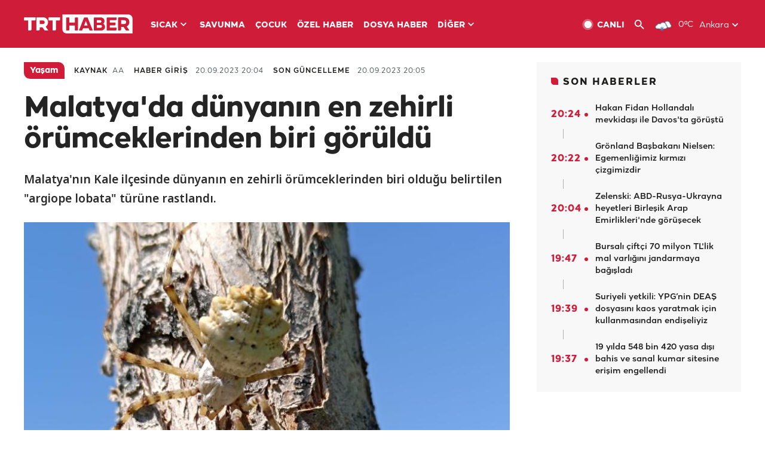

--- FILE ---
content_type: text/html; charset=UTF-8
request_url: https://www.trthaber.com/haber/yasam/malatyada-dunyanin-en-zehirli-orumceklerinden-biri-goruldu-797117.html
body_size: 14699
content:
<!DOCTYPE html>
<html lang="tr" prefix="og: http://ogp.me/ns#" class="" >
<head>
<meta http-equiv="Content-Type" content="text/html; charset=utf-8" />
<meta property="fb:pages" content="127630700588623" />
<title>Malatya'da dünyanın en zehirli örümceklerinden biri görüldü - Son Dakika Haberleri</title>
<meta name="description" content="Malatya&#039;nın Kale ilçesinde dünyanın en zehirli örümceklerinden biri olduğu belirtilen &quot;argiope lobata&quot; türüne rastlandı." />
<link href="https://trthaberstatic.cdn.wp.trt.com.tr/static/favicon.ico" rel="shortcut icon" type="image/x-icon" />
<link rel="apple-touch-icon" sizes="57x57" href="https://trthaberstatic.cdn.wp.trt.com.tr/static/images/trt-haber-kare-logo-57x57.png">
<link rel="apple-touch-icon" sizes="60x60" href="https://trthaberstatic.cdn.wp.trt.com.tr/static/images/trt-haber-kare-logo-60x60.png">
<link rel="apple-touch-icon" sizes="72x72" href="https://trthaberstatic.cdn.wp.trt.com.tr/static/images/trt-haber-kare-logo-72x72.png">
<link rel="apple-touch-icon" sizes="76x76" href="https://trthaberstatic.cdn.wp.trt.com.tr/static/images/trt-haber-kare-logo-76x76.png">
<link rel="apple-touch-icon" sizes="114x114" href="https://trthaberstatic.cdn.wp.trt.com.tr/static/images/trt-haber-kare-logo-114x114.png">
<link rel="apple-touch-icon" sizes="120x120" href="https://trthaberstatic.cdn.wp.trt.com.tr/static/images/trt-haber-kare-logo-120x120.png">
<link rel="apple-touch-icon" sizes="144x144" href="https://trthaberstatic.cdn.wp.trt.com.tr/static/images/trt-haber-kare-logo-144x144.png">
<link rel="apple-touch-icon" sizes="152x152" href="https://trthaberstatic.cdn.wp.trt.com.tr/static/images/trt-haber-kare-logo-152x152.png">
<link rel="apple-touch-icon" sizes="180x180" href="https://trthaberstatic.cdn.wp.trt.com.tr/static/images/trt-haber-kare-logo-180x180.png">
<link rel="icon" type="image/png" href="https://trthaberstatic.cdn.wp.trt.com.tr/static/images/trt-haber-kare-logo-144x144.png" sizes="144x144">
<link rel="icon" type="image/png" href="https://trthaberstatic.cdn.wp.trt.com.tr/static/images/trt-haber-kare-logo-192x192.png" sizes="192x192">
<meta name="msapplication-square70x70logo" content="https://trthaberstatic.cdn.wp.trt.com.tr/static/images/trt-haber-kare-logo-70x70.png">
<meta name="msapplication-square150x150logo" content="https://trthaberstatic.cdn.wp.trt.com.tr/static/images/trt-haber-kare-logo-150x150.png">
<meta name="msapplication-wide310x150logo" content="https://trthaberstatic.cdn.wp.trt.com.tr/static/images/trt-haber-logo-310x150.png">
<meta name="msapplication-square310x310logo" content="https://trthaberstatic.cdn.wp.trt.com.tr/static/images/trt-haber-kare-logo-310x310.png">
<meta property="og:title" content="Malatya'da dünyanın en zehirli örümceklerinden biri görüldü" />
<meta property="og:description" content="Malatya&#039;nın Kale ilçesinde dünyanın en zehirli örümceklerinden biri olduğu belirtilen &quot;argiope lobata&quot; türüne rastlandı." />
<link rel="image_src" type="image/jpeg" href="https://trthaberstatic.cdn.wp.trt.com.tr/resimler/2110000/orumcek-argiope-lobata-aa-2111649.jpg" />
<link rel="thumbnail" type="image/jpeg" href="https://trthaberstatic.cdn.wp.trt.com.tr/resimler/2110000/orumcek-argiope-lobata-aa-2111649.jpg" />
<meta property="og:image" content="https://trthaberstatic.cdn.wp.trt.com.tr/resimler/2110000/orumcek-argiope-lobata-aa-2111649.jpg" />
<meta name="viewport" content="width=device-width, initial-scale=1.0, shrink-to-fit=no">
<base href="https://www.trthaber.com/" />
<link rel="canonical" href="https://www.trthaber.com/haber/yasam/malatyada-dunyanin-en-zehirli-orumceklerinden-biri-goruldu-797117.html"/>
<meta name="google-play-app" content="app-id=com.TRT.TrtHaber">
<meta name="application-name" content="TRT Haber">
<meta name="apple-itunes-app" content="app-id=509983402,app-argument=https://apps.apple.com/tr/app/trt-haber/id509983402">
<meta name="apple-mobile-web-app-title" content="TRT Haber">
<meta name="robots" content="max-image-preview:large">
<meta name="p:domain_verify" content="d84e2d14ad1b4fe58877beb901e5cdcc"/>
<meta name="p:domain_verify" content="a071267efb21000e62681b430866dd61"/>
<meta http-equiv="Accept-CH" content="DPR, Viewport-Width">
<meta name="twitter:card" content="summary_large_image">
<meta name="twitter:site" content="@trthaber">
<meta name="twitter:url" content="https://www.trthaber.com/haber/yasam/malatyada-dunyanin-en-zehirli-orumceklerinden-biri-goruldu-797117.html">
<meta name="twitter:title" content="Malatya&#039;da dünyanın en zehirli örümceklerinden biri görüldü">
<meta name="twitter:description" content="Malatya&#039;nın Kale ilçesinde dünyanın en zehirli örümceklerinden biri olduğu belirtilen &quot;argiope lobata&quot; türüne rastlandı.">
<meta name="twitter:image" content="https://trthaberstatic.cdn.wp.trt.com.tr/resimler/2110000/orumcek-argiope-lobata-aa-2111649.jpg">
<meta property="og:url" content="https://www.trthaber.com/haber/yasam/malatyada-dunyanin-en-zehirli-orumceklerinden-biri-goruldu-797117.html">
<meta property="og:type" content="article">
<link rel="stylesheet" type="text/css" href="https://trthaberstatic.cdn.wp.trt.com.tr/static/bootstrap-4.5.0/css/bootstrap.min.css?v=594" />
<link rel="stylesheet" type="text/css" href="https://trthaberstatic.cdn.wp.trt.com.tr/static/css/styles.min.css?v=594" />
<link rel="stylesheet" type="text/css" media="screen and (max-width: 576px)" href="https://trthaberstatic.cdn.wp.trt.com.tr/static/css/style-576.min.css?v=594" />
<link rel="stylesheet" type="text/css" media="screen and (min-width: 576.1px) and (max-width: 768px)" href="https://trthaberstatic.cdn.wp.trt.com.tr/static/css/style-576-768.min.css?v=594" />
<link rel="stylesheet" type="text/css" media="screen and (min-width: 576.1px) and (max-width: 1040px)" href="https://trthaberstatic.cdn.wp.trt.com.tr/static/css/style-576-1040.min.css?v=594" />
<link rel="stylesheet" type="text/css" media="screen and (min-width: 768.1px) and (max-width: 1040px)" href="https://trthaberstatic.cdn.wp.trt.com.tr/static/css/style-768-1040.min.css?v=594" />
<link rel="stylesheet" type="text/css" media="screen and (min-width: 1040.1px) and (max-width: 1270px)" href="https://trthaberstatic.cdn.wp.trt.com.tr/static/css/style-1040-1270.min.css?v=594" />
<link rel="stylesheet" type="text/css" media="screen and (min-width: 1270.1px) and (max-width: 1470px)" href="https://trthaberstatic.cdn.wp.trt.com.tr/static/css/style-1270-1470.min.css?v=594" />
<link rel="stylesheet" type="text/css" media="screen and (min-width: 1470.1px)" href="https://trthaberstatic.cdn.wp.trt.com.tr/static/css/style-1470.min.css?v=594" />
<script src="https://trthaberstatic.cdn.wp.trt.com.tr/static/plugins/jquery-3.5.1.min.js" type="text/javascript"></script>
<script src="https://cdn.pr.trt.com.tr/static/js/player/player.1.0.165.js" type="text/javascript"></script>
<script type="application/ld+json">
{ 
    "@context" : "http://schema.org",
    "@type" : "Organization",
    "name": "TRT Haber",
    "legalName" : "TRT Haber",
    "url" : "https://www.trthaber.com/",
    "logo": "https://ddei5-0-ctp.trendmicro.com:443/wis/clicktime/v1/query?url=https%3a%2f%2ftrthaberstatic.cdn.wp.trt.com.tr%2fstatic%2fimages%2fnew%2dlogo%2dblack.svg&umid=E8A677EA-ED09-3805-ABEF-1B1D33D2D974&auth=09795f0ed076112d1bf566299a10d0ae0d737571-04d353ff70c12088bbfc6c35c986ccbf450c25f3",
    "foundingDate": "2010",
    "address": {
        "@type": "PostalAddress",
        "streetAddress": "TRT Genel Müdürlüğü, Turan Güneş Bulvarı 06550 Oran, Ankara",
        "addressLocality": "Oran",
        "addressRegion": "ANKARA",
        "postalCode": "06550",
        "addressCountry": "TR"
    },
    "contactPoint" : [
        {
            "@type" : "ContactPoint",
            "telephone" : "+90-4440878",
            "contactType" : "customer support",
            "email": "trthaber@trthaber.com",
            "areaServed" : "TR",
            "availableLanguage" : ["Turkish"]
        },
        {
            "@type" : "ContactPoint",
            "telephone" : "+90-4440878",
            "contactType" : "technical support",
            "email": "trthaber@trthaber.com",
            "areaServed" : "TR",
            "availableLanguage" : ["Turkish"]
        },
        {
            "@type" : "ContactPoint",
            "telephone" : "+90-4440878",
            "email": "trthaber@trthaber.com",
            "contactType" : "sales",
            "areaServed" : "TR",
            "availableLanguage" : ["Turkish"]
        }
    ],
    "sameAs": [
        "https://www.facebook.com/trthaber",
        "https://twitter.com/trthaber",
        "https://www.youtube.com/user/trthaber"
    ]
}
</script>
<script type="application/ld+json" id="breadcrumbStructuredData">
{
  "@context": "https://schema.org",
  "@type": "BreadcrumbList",
  "itemListElement": [
      { "@type": "ListItem", "position": 1, "name": "Haberler", "item": "https://www.trthaber.com/" },{ "@type": "ListItem", "position": 2, "name": "Yaşam", "item": "https://www.trthaber.com/haber/yasam/" },{ "@type": "ListItem", "position": 3, "name": "Malatya&#039;da dünyanın en zehirli örümceklerinden biri görüldü", "item": "https://www.trthaber.com/haber/yasam/malatyada-dunyanin-en-zehirli-orumceklerinden-biri-goruldu-797117.html" }
  ]
}
</script>
<script type="application/ld+json" id="newsStructuredData">
{
    "@context": "http://schema.org",
    "@type": "NewsArticle",
    "articleSection": "Yaşam",
    "mainEntityOfPage": {
        "@type": "WebPage",
        "@id": "https://www.trthaber.com/haber/yasam/malatyada-dunyanin-en-zehirli-orumceklerinden-biri-goruldu-797117.html"
    },
    "headline": "Malatya&#039;da dünyanın en zehirli örümceklerinden biri görüldü",
    "description": "Malatya&#039;nın Kale ilçesinde dünyanın en zehirli örümceklerinden biri olduğu belirtilen &quot;argiope lobata&quot; türüne rastlandı.",
    "keywords":["Malatya"],
    "image": {
        "@type": "ImageObject",
        "url": "https://trthaberstatic.cdn.wp.trt.com.tr/resimler/2110000/orumcek-argiope-lobata-aa-2111649.jpg",
        "height": "1280",
        "width": "720"
    },
    "datePublished": "2023-09-20 20:04:00+03:00",
    "dateModified": "2023-09-20 20:05:08+03:00",
    "author": {
        "@type": "Organization",
        "name": "TRT Haber"
    },
    "publisher": {
        "@type": "Organization",
        "name": "TRT Haber",
        "logo": {
            "@type": "ImageObject",
            "width": "436",
            "height": "84",
            "url": "https://trthaberstatic.cdn.wp.trt.com.tr/static/images/trthaber-organization-logo.png"
        }
    }
}
</script>
<!-- Global site tag (gtag.js) - Google Analytics -->
            <script async src="https://www.googletagmanager.com/gtag/js?id=UA-26291030-5"></script>
            <script>
              window.dataLayer = window.dataLayer || [];
              function gtag(){dataLayer.push(arguments);}
              gtag('js', new Date());
            
              gtag('config', 'UA-26291030-5');
            </script>
        <!-- Google Tag Manager -->
            <script>(function(w,d,s,l,i){w[l]=w[l]||[];w[l].push({'gtm.start':
            new Date().getTime(),event:'gtm.js'});var f=d.getElementsByTagName(s)[0],
            j=d.createElement(s),dl=l!='dataLayer'?'&l='+l:'';j.async=true;j.src=
            'https://www.googletagmanager.com/gtm.js?id='+i+dl;f.parentNode.insertBefore(j,f);
            })(window,document,'script','dataLayer','GTM-PCCBKS9');</script>
            <!-- End Google Tag Manager --></head>
<body>
<!-- Google Tag Manager (noscript) -->
            <noscript><iframe src="https://www.googletagmanager.com/ns.html?id=GTM-PCCBKS9"
            height="0" width="0" style="display:none;visibility:hidden"></iframe></noscript>
            <!-- End Google Tag Manager (noscript) -->        <div class="masthead-ads-container">
            <div class="masthead-ads-wrapper">
                <!-- /112281457/trthaber_970x250_passback -->
<div id='div-gpt-ad-1549658900112-0' style='width:970px; height:250px; margin: 0 auto;'>
</div>            </div>
        </div>
        <!-- HEADER START -->
<div class="header">
        <div class="top-menu-container">
        <div class="mega-menu-button"></div>
        <div class="top-menu-wrapper">
            <a href="https://www.trthaber.com/" target="_self">
                <img class="logo" src="https://trthaberstatic.cdn.wp.trt.com.tr/static/images/logo.svg" width="183" height="32" title="Son Dakika Haberler" alt="Son Dakika Haberler" />
            </a>

                            <!--<img src="https://trthaberstatic.cdn.wp.trt.com.tr/static/images/siyah-kurdele.png" width="21" height="32" class="header-special-icon" />-->
            
                        <ul class="top-menu-left">
                                        <li class="sub">
                            <a href="javascript:void(0);" title="SICAK">
                                SICAK                                <i class="arrow"></i>
                            </a>
                            <ul class="menu-dropdown vertical-scroll one-column left-align">
                                                                    <li>
                                        <a href="https://www.trthaber.com/haber/gundem/" title="GÜNDEM" target="_blank">
                                            GÜNDEM                                        </a>
                                    </li>
                                                                    <li>
                                        <a href="https://www.trthaber.com/haber/turkiye/" title="TÜRKİYE" target="_blank">
                                            TÜRKİYE                                        </a>
                                    </li>
                                                                    <li>
                                        <a href="https://www.trthaber.com/haber/dunya/" title="DÜNYA" target="_blank">
                                            DÜNYA                                        </a>
                                    </li>
                                                                    <li>
                                        <a href="https://www.trthaber.com/haber/turk-dunyasi/" title="TÜRK DÜNYASI" target="_blank">
                                            TÜRK DÜNYASI                                        </a>
                                    </li>
                                                                    <li>
                                        <a href="https://www.trthaber.com/haber/ekonomi/" title="EKONOMİ" target="_blank">
                                            EKONOMİ                                        </a>
                                    </li>
                                                                    <li>
                                        <a href="https://www.trthaber.com/spor/" title="SPOR" target="_blank">
                                            SPOR                                        </a>
                                    </li>
                                                            </ul>
                        </li>
                                                <li >
                            <a href="https://www.trthaber.com/haber/savunma/" title="SAVUNMA" target="_blank">
                                SAVUNMA                            </a>
                        </li>
                                                <li >
                            <a href="https://www.trthaber.com/haber/cocuk/" title="ÇOCUK" target="_blank">
                                ÇOCUK                            </a>
                        </li>
                                                <li >
                            <a href="https://www.trthaber.com/ozel-haberler/" title="ÖZEL HABER" target="_blank">
                                ÖZEL HABER                            </a>
                        </li>
                                                <li >
                            <a href="https://www.trthaber.com/dosya-haberler/" title="DOSYA HABER" target="_blank">
                                DOSYA HABER                            </a>
                        </li>
                                                <li class="sub">
                            <a href="javascript:void(0);" title="DİĞER">
                                DİĞER                                <i class="arrow"></i>
                            </a>
                            <ul class="menu-dropdown vertical-scroll right-align">
                                                                    <li>
                                        <a href="https://www.trthaber.com/son-dakika-haberleri" title="SON HABERLER" target="_blank">
                                            SON HABERLER                                        </a>
                                    </li>
                                                                    <li>
                                        <a href="https://www.trthaber.com/tum-mansetler.html" title="TÜM MANŞETLER" target="_blank">
                                            TÜM MANŞETLER                                        </a>
                                    </li>
                                                                    <li>
                                        <a href="https://www.trthaber.com/fotograf-galerileri.html" title="FOTO FOKUS" target="_blank">
                                            FOTO FOKUS                                        </a>
                                    </li>
                                                                    <li>
                                        <a href="https://www.trthaber.com/haber/dunya-disi/" title="DÜNYA DIŞI" target="_blank">
                                            DÜNYA DIŞI                                        </a>
                                    </li>
                                                                    <li>
                                        <a href="https://www.trthaber.com/video-galerileri.html" title="VİDEO GALERİ" target="_blank">
                                            VİDEO GALERİ                                        </a>
                                    </li>
                                                                    <li>
                                        <a href="https://www.trthaber.com/haber/kultur-sanat/" title="KÜLTÜR-SANAT" target="_blank">
                                            KÜLTÜR-SANAT                                        </a>
                                    </li>
                                                                    <li>
                                        <a href="https://www.trthaber.com/dosya-haberler/" title="DOSYA HABER" target="_blank">
                                            DOSYA HABER                                        </a>
                                    </li>
                                                                    <li>
                                        <a href="https://www.trthaber.com/haber/yasam/" title="YAŞAM" target="_blank">
                                            YAŞAM                                        </a>
                                    </li>
                                                                    <li>
                                        <a href="https://www.trthaber.com/haber/saglik/" title="SAĞLIK" target="_blank">
                                            SAĞLIK                                        </a>
                                    </li>
                                                                    <li>
                                        <a href="https://www.trthaber.com/gezi/" title="GEZİ" target="_blank">
                                            GEZİ                                        </a>
                                    </li>
                                                                    <li>
                                        <a href="https://www.trthaber.com/haber/bilim-teknoloji/" title="TEKNOLOJİ" target="_blank">
                                            TEKNOLOJİ                                        </a>
                                    </li>
                                                                    <li>
                                        <a href="https://www.trthaber.com/haber/cevre/" title="ÇEVRE" target="_blank">
                                            ÇEVRE                                        </a>
                                    </li>
                                                                    <li>
                                        <a href="https://www.trthaber.com/haber/egitim/" title="EĞİTİM" target="_blank">
                                            EĞİTİM                                        </a>
                                    </li>
                                                                    <li>
                                        <a href="https://www.trthaber.com/haber/guncel/" title="GÜNCEL" target="_blank">
                                            GÜNCEL                                        </a>
                                    </li>
                                                                    <li>
                                        <a href="https://www.trthaber.com/haber/cocuk/" title="ÇOCUK" target="_blank">
                                            ÇOCUK                                        </a>
                                    </li>
                                                                    <li>
                                        <a href="https://www.trthaber.com/podcast.html" title="PODCAST" target="_blank">
                                            PODCAST                                        </a>
                                    </li>
                                                                    <li>
                                        <a href="https://www.trthaber.com/hava-durumu.html" title="HAVA DURUMU" target="_blank">
                                            HAVA DURUMU                                        </a>
                                    </li>
                                                                    <li>
                                        <a href="https://www.trthaber.com/trtden-haberler/" title="TRT'DEN HABERLER" target="_blank">
                                            TRT'DEN HABERLER                                        </a>
                                    </li>
                                                                    <li>
                                        <a href="/meteo-uyari/turkiye/bugun" title="HAVA UYARILARI" target="_blank">
                                            HAVA UYARILARI                                        </a>
                                    </li>
                                                                    <li>
                                        <a href="https://www.trthaber.com/trt-akademi/" title="TRT AKADEMİ" target="_blank">
                                            TRT AKADEMİ                                        </a>
                                    </li>
                                                                    <li>
                                        <a href="https://www.trthaber.com/programlar/" title="PROGRAMLAR" target="_blank">
                                            PROGRAMLAR                                        </a>
                                    </li>
                                                                    <li>
                                        <a href="https://www.trthaber.com/haber/trt-arsiv/" title="TRT ARŞİV" target="_blank">
                                            TRT ARŞİV                                        </a>
                                    </li>
                                                            </ul>
                        </li>
                                    </ul>
                        <div class="top-menu-weather-container">
                                <a href="https://www.trthaber.com/ankara-hava-durumu.html" class="site-url">
                    <img src="https://trthaberstatic.cdn.wp.trt.com.tr/static/images/weather-icons/8.png" class="icon" width="30" height="30" alt="Hafif Kar Yağışlı" id="headerWeatherIcon" />
                </a>
                                                <a href="https://www.trthaber.com/ankara-hava-durumu.html" class="site-url">
                    <span class="temp" id="headerWeatherTemp">0ºC</span>
                </a>
                                                <span class="city-wrapper">
                    <a href="https://www.trthaber.com/ankara-hava-durumu.html" class="site-url">
                        <span id="headerWeatherCity">Ankara</span>
                    </a>
                    <img src="https://trthaberstatic.cdn.wp.trt.com.tr/static/images/top-menu-weather-down-arrow.svg" id="topMenuWeatherArrow" class="arrow" width="20" height="20"  />
                </span>
                                                <ul id="headerWeatherCityList" class="city-list vertical-scroll">
                                            <li data-val="adana">Adana</li>
                                            <li data-val="adiyaman">Adıyaman</li>
                                            <li data-val="afyonkarahisar">Afyonkarahisar</li>
                                            <li data-val="agri">Ağrı</li>
                                            <li data-val="aksaray">Aksaray</li>
                                            <li data-val="amasya">Amasya</li>
                                            <li data-val="ankara">Ankara</li>
                                            <li data-val="antalya">Antalya</li>
                                            <li data-val="ardahan">Ardahan</li>
                                            <li data-val="artvin">Artvin</li>
                                            <li data-val="aydin">Aydın</li>
                                            <li data-val="balikesir">Balıkesir</li>
                                            <li data-val="bartin">Bartın</li>
                                            <li data-val="batman">Batman</li>
                                            <li data-val="bayburt">Bayburt</li>
                                            <li data-val="bilecik">Bilecik</li>
                                            <li data-val="bingol">Bingöl</li>
                                            <li data-val="bitlis">Bitlis</li>
                                            <li data-val="bolu">Bolu</li>
                                            <li data-val="burdur">Burdur</li>
                                            <li data-val="bursa">Bursa</li>
                                            <li data-val="canakkale">Çanakkale</li>
                                            <li data-val="cankiri">Çankırı</li>
                                            <li data-val="corum">Çorum</li>
                                            <li data-val="denizli">Denizli</li>
                                            <li data-val="diyarbakir">Diyarbakır</li>
                                            <li data-val="duzce">Düzce</li>
                                            <li data-val="edirne">Edirne</li>
                                            <li data-val="elazig">Elazığ</li>
                                            <li data-val="erzincan">Erzincan</li>
                                            <li data-val="erzurum">Erzurum</li>
                                            <li data-val="eskisehir">Eskişehir</li>
                                            <li data-val="gaziantep">Gaziantep</li>
                                            <li data-val="giresun">Giresun</li>
                                            <li data-val="gumushane">Gümüşhane</li>
                                            <li data-val="hakkari">Hakkari</li>
                                            <li data-val="hatay">Hatay</li>
                                            <li data-val="igdir">Iğdır</li>
                                            <li data-val="isparta">Isparta</li>
                                            <li data-val="istanbul">İstanbul</li>
                                            <li data-val="izmir">İzmir</li>
                                            <li data-val="kahramanmaras">Kahramanmaraş</li>
                                            <li data-val="karabuk">Karabük</li>
                                            <li data-val="karaman">Karaman</li>
                                            <li data-val="kars">Kars</li>
                                            <li data-val="kastamonu">Kastamonu</li>
                                            <li data-val="kayseri">Kayseri</li>
                                            <li data-val="kirikkale">Kırıkkale</li>
                                            <li data-val="kirklareli">Kırklareli</li>
                                            <li data-val="kirsehir">Kırşehir</li>
                                            <li data-val="kilis">Kilis</li>
                                            <li data-val="kocaeli">Kocaeli</li>
                                            <li data-val="konya">Konya</li>
                                            <li data-val="kutahya">Kütahya</li>
                                            <li data-val="malatya">Malatya</li>
                                            <li data-val="manisa">Manisa</li>
                                            <li data-val="mardin">Mardin</li>
                                            <li data-val="mersin">Mersin</li>
                                            <li data-val="mugla">Muğla</li>
                                            <li data-val="mus">Muş</li>
                                            <li data-val="nevsehir">Nevşehir</li>
                                            <li data-val="nigde">Niğde</li>
                                            <li data-val="ordu">Ordu</li>
                                            <li data-val="osmaniye">Osmaniye</li>
                                            <li data-val="rize">Rize</li>
                                            <li data-val="sakarya">Sakarya</li>
                                            <li data-val="samsun">Samsun</li>
                                            <li data-val="siirt">Siirt</li>
                                            <li data-val="sinop">Sinop</li>
                                            <li data-val="sivas">Sivas</li>
                                            <li data-val="sanliurfa">Şanlıurfa</li>
                                            <li data-val="sirnak">Şırnak</li>
                                            <li data-val="tekirdag">Tekirdağ</li>
                                            <li data-val="tokat">Tokat</li>
                                            <li data-val="trabzon">Trabzon</li>
                                            <li data-val="tunceli">Tunceli</li>
                                            <li data-val="usak">Uşak</li>
                                            <li data-val="van">Van</li>
                                            <li data-val="yalova">Yalova</li>
                                            <li data-val="yozgat">Yozgat</li>
                                            <li data-val="zonguldak">Zonguldak</li>
                                    </ul>
                            </div>
            <ul class="top-menu-right">
                <li class="top-menu-search-container" id="topMenuSearchBoxContainer">
                    <img src="https://trthaberstatic.cdn.wp.trt.com.tr/static/images/mobile-mega-menu-search-icon.svg" id="topMenuSearchIcon" width="28" height="28" />
                    <input type="hidden" name="token" id="topMenuSearchToken" value="" />
                    <input type="text" name="aranan" id="topMenuSearchInput" placeholder="Arama kelimesi" autocomplete="off">
                    <input type="button" value="" id="topMenuSearchButton" alt="Ara" title="Ara">
                </li>
                <li>
                    <a href="https://www.trthaber.com/canli-yayin-izle.html" title="Canlı TV" class="site-url">
                        <img src="https://trthaberstatic.cdn.wp.trt.com.tr/static/images/menu_live_icon.svg" width="20" height="20" alt="Canlı TV" />
                        <span class="text">CANLI</span>
                    </a>
                </li>
                <li>
                    <a href="javascript:void(0);" id="topMenuSearchUrl" title="Arama">
                        <img src="https://trthaberstatic.cdn.wp.trt.com.tr/static/images/menu_search_icon.svg" width="20" height="20" alt="Arama" />
                    </a>
                </li>
            </ul>
        </div>
    </div>

    <div class="top-menu-placeholder"></div>
    
    <div class="mobile-mega-menu-container">
        <div class="search-container" id="headerMenuSearchBoxContainer">
            <img src="https://trthaberstatic.cdn.wp.trt.com.tr/static/images/mobile-mega-menu-search-icon.svg" id="headerMenuSearchIcon" width="16" height="16" />
            <input type="hidden" name="token" id="headerMenuSearchToken" value="" />
            <input type="text" name="aranan" id="headerMenuSearchInput" placeholder="Arama kelimesi" autocomplete="off">
            <input type="button" value="" id="headerMenuSearchButton" alt="Ara" title="Ara">
        </div>

                <ul class="mobile-menu">
                                <li>
                        <a href="https://www.trthaber.com/arama.html" title="Arama" target="_self">
                            Arama                        </a>
                    </li>
                                                    <li>
                        <a href="/" title="Anasayfa" target="_self">
                            Anasayfa                        </a>
                    </li>
                                                    <li>
                        <a href="https://www.trthaber.com/haber/gundem/" title="Gündem" target="_self">
                            Gündem                        </a>
                    </li>
                                                    <li>
                        <a href="https://www.trthaber.com/haber/turkiye/" title="Türkiye" target="_self">
                            Türkiye                        </a>
                    </li>
                                                    <li>
                        <a href="https://www.trthaber.com/haber/dunya/" title="Dünya" target="_self">
                            Dünya                        </a>
                    </li>
                                                    <li>
                        <a href="https://www.trthaber.com/haber/turk-dunyasi/" title="Türk Dünyası" target="_self">
                            Türk Dünyası                        </a>
                    </li>
                                                    <li>
                        <a href="https://www.trthaber.com/haber/ekonomi/" title="Ekonomi" target="_self">
                            Ekonomi                        </a>
                    </li>
                                                    <li>
                        <a href="https://www.trthaber.com/spor/" title="Spor" target="_self">
                            Spor                        </a>
                    </li>
                                                    <li>
                        <a href="https://www.trthaber.com/haber/savunma/" title="Savunma" target="_self">
                            Savunma                        </a>
                    </li>
                                                    <li>
                        <a href="https://www.trthaber.com/haber/cocuk/" title="Çocuk" target="_self">
                            Çocuk                        </a>
                    </li>
                                                    <li>
                        <a href="https://www.trthaber.com/ozel-haberler/" title="Özel Haber" target="_self">
                            Özel Haber                        </a>
                    </li>
                                                    <li>
                        <a href="https://www.trthaber.com/infografikler/" title="İnfografik" target="_self">
                            İnfografik                        </a>
                    </li>
                                                    <li>
                        <a href="https://www.trthaber.com/haber/interaktif/" title="İnteraktif" target="_self">
                            İnteraktif                        </a>
                    </li>
                                                    <li>
                        <a href="https://www.trthaber.com/hava-durumu.html" title="Hava Durumu" target="_self">
                            Hava Durumu                        </a>
                    </li>
                                                    <li>
                        <a href="/meteo-uyari/turkiye/bugun" title="Hava Uyarıları" target="_self">
                            Hava Uyarıları                        </a>
                    </li>
                                                    <li class="sub">
                        <a href="javascript:void(0);" title="Diğer" target="_self">
                            Diğer                        </a>
                        <ul class="dropdown">
                                                            <li>
                                    <i>-</i>
                                    <a href="https://www.trthaber.com/son-dakika-haberleri" title="Son Haberler" target="_self">
                                        Son Haberler                                    </a>
                                </li>
                                                            <li>
                                    <i>-</i>
                                    <a href="https://www.trthaber.com/tum-mansetler.html" title="Tüm Manşetler" target="_self">
                                        Tüm Manşetler                                    </a>
                                </li>
                                                            <li>
                                    <i>-</i>
                                    <a href="https://www.trthaber.com/fotograf-galerileri.html" title="Foto Fokus" target="_self">
                                        Foto Fokus                                    </a>
                                </li>
                                                            <li>
                                    <i>-</i>
                                    <a href="https://www.trthaber.com/video-galerileri.html" title="Video Galeri" target="_self">
                                        Video Galeri                                    </a>
                                </li>
                                                            <li>
                                    <i>-</i>
                                    <a href="https://www.trthaber.com/dosya-haberler/" title="Dosya Haber" target="_self">
                                        Dosya Haber                                    </a>
                                </li>
                                                            <li>
                                    <i>-</i>
                                    <a href="https://www.trthaber.com/haber/saglik/" title="Sağlık" target="_self">
                                        Sağlık                                    </a>
                                </li>
                                                            <li>
                                    <i>-</i>
                                    <a href="https://www.trthaber.com/haber/yasam/" title="Yaşam" target="_self">
                                        Yaşam                                    </a>
                                </li>
                                                            <li>
                                    <i>-</i>
                                    <a href="https://www.trthaber.com/gezi/" title="Gezi" target="_self">
                                        Gezi                                    </a>
                                </li>
                                                            <li>
                                    <i>-</i>
                                    <a href="https://www.trthaber.com/haber/bilim-teknoloji/" title="Teknoloji" target="_self">
                                        Teknoloji                                    </a>
                                </li>
                                                            <li>
                                    <i>-</i>
                                    <a href="https://www.trthaber.com/haber/egitim/" title="Eğitim" target="_self">
                                        Eğitim                                    </a>
                                </li>
                                                            <li>
                                    <i>-</i>
                                    <a href="https://www.trthaber.com/haber/dunya-disi/" title="Dünya Dışı" target="_self">
                                        Dünya Dışı                                    </a>
                                </li>
                                                            <li>
                                    <i>-</i>
                                    <a href="https://www.trthaber.com/haber/kultur-sanat/" title="Kültür-Sanat" target="_self">
                                        Kültür-Sanat                                    </a>
                                </li>
                                                            <li>
                                    <i>-</i>
                                    <a href="https://www.trthaber.com/haber/cevre/" title="Çevre" target="_self">
                                        Çevre                                    </a>
                                </li>
                                                            <li>
                                    <i>-</i>
                                    <a href="https://www.trthaber.com/haber/guncel/" title="Güncel" target="_self">
                                        Güncel                                    </a>
                                </li>
                                                            <li>
                                    <i>-</i>
                                    <a href="https://www.trthaber.com/podcast.html" title="Podcast" target="_self">
                                        Podcast                                    </a>
                                </li>
                                                            <li>
                                    <i>-</i>
                                    <a href="https://www.trthaber.com/programlar/" title="Programlar" target="_self">
                                        Programlar                                    </a>
                                </li>
                                                            <li>
                                    <i>-</i>
                                    <a href="https://www.trthaber.com/trtden-haberler/" title="TRT'den Haberler" target="_self">
                                        TRT'den Haberler                                    </a>
                                </li>
                                                            <li>
                                    <i>-</i>
                                    <a href="https://www.trthaber.com/trt-akademi/" title="TRT Akademi" target="_self">
                                        TRT Akademi                                    </a>
                                </li>
                                                            <li>
                                    <i>-</i>
                                    <a href="https://www.trthaber.com/haber/trt-arsiv/" title="TRT Arşiv" target="_self">
                                        TRT Arşiv                                    </a>
                                </li>
                                                            <li>
                                    <i>-</i>
                                    <a href="https://www.trthaber.com/yayin-akisi.html" title="Yayın Akışı" target="_self">
                                        Yayın Akışı                                    </a>
                                </li>
                                                            <li>
                                    <i>-</i>
                                    <a href="https://radyo.trt.net.tr/frekanslar" title="Radyo Frekanslarımız" target="_self">
                                        Radyo Frekanslarımız                                    </a>
                                </li>
                                                            <li>
                                    <i>-</i>
                                    <a href="https://www.trthaber.com/sitene_ekle.html" title="Sitene Ekle" target="_self">
                                        Sitene Ekle                                    </a>
                                </li>
                                                            <li>
                                    <i>-</i>
                                    <a href="https://www.trthaber.com/iletisim.html" title="İletişim" target="_self">
                                        İletişim                                    </a>
                                </li>
                                                            <li>
                                    <i>-</i>
                                    <a href="https://www.trthaber.com/gizlilik-politikasi-ve-aydinlatma-metni.html" title="Gizlilik Politikası ve Aydınlatma Metni" target="_self">
                                        Gizlilik Politikası ve Aydınlatma Metni                                    </a>
                                </li>
                                                            <li>
                                    <i>-</i>
                                    <a href="https://www.trthaber.com/kullanim-sartlari.html" title="Kullanım Şartları" target="_self">
                                        Kullanım Şartları                                    </a>
                                </li>
                                                            <li>
                                    <i>-</i>
                                    <a href="https://www.trthaber.com/cerez-politikasi.html" title="Çerez Politikası" target="_self">
                                        Çerez Politikası                                    </a>
                                </li>
                                                    </ul>
                    </li>
                                        </ul>
            </div>

            <div class="mobile-masthead-ads-container">
            <!-- /112281457/TrtHaber_mobil_Masthead -->
<div id='div-gpt-ad-1550130260876-0' style='margin: 0 auto; width: max-content;'>
</div>        </div>
        </div>
<!-- HEADER END -->
    <!-- CONTENT START -->
    <div class="container">
        <div class="news-detail-container">
            <div class="left">
                <div class="news-content-container" id="newsDetail797117" data-id="797117" data-url="https://www.trthaber.com/haber/yasam/malatyada-dunyanin-en-zehirli-orumceklerinden-biri-goruldu-797117.html">
                    <input type="hidden" name="page_category_id" class="page-category-id" value="8">
                    <input type="hidden" name="page_category_name" class="page-category-name" value="Yaşam">
                    <input type="hidden" name="page_id" class="page-id" value="797117">
                    <input type="hidden" name="page_url" class="page-url" value="https://www.trthaber.com/haber/yasam/malatyada-dunyanin-en-zehirli-orumceklerinden-biri-goruldu-797117.html">
                    <input type="hidden" name="page_seo_title" class="page-seo-title" value="Malatya'da dünyanın en zehirli örümceklerinden biri görüldü - Son Dakika Haberleri">
                    <input type="hidden" name="page_title" class="page-title" value="Malatya'da dünyanın en zehirli örümceklerinden biri görüldü">
                    <input type="hidden" name="page_clear_title" class="page-clear-title" value="Malatya&#039;da dünyanın en zehirli örümceklerinden biri görüldü">
                    <input type="hidden" name="page_clear_description" class="page-clear-description" value="Malatya&#039;nın Kale ilçesinde dünyanın en zehirli örümceklerinden biri olduğu belirtilen &quot;argiope lobata&quot; türüne rastlandı.">
                    <input type="hidden" name="page_clear_tag_description" class="page-clear-tag-description" value="Malatya&#039;nın Kale ilçesinde dünyanın en zehirli örümceklerinden biri olduğu belirtilen &quot;argiope lobata&quot; türüne rastlandı.">
                    <input type="hidden" name="page_data_description" class="page-data-description" value="Malatya&#039;nın Kale ilçesinde dünyanın en zehirli örümceklerinden biri olduğu belirtilen &quot;argiope lobata&quot; türüne rastlandı.">
                    <input type="hidden" name="page_data_keywords" class="page-data-keywords" value=""Malatya"">
                    <input type="hidden" name="page_data_breadcrumb_items" class="page-data-breadcrumb-items" value="{ &quot;@type&quot;: &quot;ListItem&quot;, &quot;position&quot;: 1, &quot;name&quot;: &quot;Haberler&quot;, &quot;item&quot;: &quot;https://www.trthaber.com/&quot; },{ &quot;@type&quot;: &quot;ListItem&quot;, &quot;position&quot;: 2, &quot;name&quot;: &quot;Yaşam&quot;, &quot;item&quot;: &quot;https://www.trthaber.com/haber/yasam/&quot; },{ &quot;@type&quot;: &quot;ListItem&quot;, &quot;position&quot;: 3, &quot;name&quot;: &quot;Malatya&amp;#039;da dünyanın en zehirli örümceklerinden biri görüldü&quot;, &quot;item&quot;: &quot;https://www.trthaber.com/haber/yasam/malatyada-dunyanin-en-zehirli-orumceklerinden-biri-goruldu-797117.html&quot; }">
                    <input type="hidden" name="page_img_url" class="page-img-url" value="https://trthaberstatic.cdn.wp.trt.com.tr/resimler/2110000/orumcek-argiope-lobata-aa-2111649.jpg">
                    <input type="hidden" name="page_video_thumbnail_urls" class="page-video-thumbnail-urls" value="">
                    <input type="hidden" name="page_date" class="page-date" value="2023-09-20 20:04:00">
                    <input type="hidden" name="page_added_by_id" class="page-added-by-id" value="265">
                    <input type="hidden" name="page_added_by_name" class="page-added-by-name" value="Mutlu Çaylak">
                    <input type="hidden" name="page_edited_by_id" class="page-edited-by-id" value="265">
                    <input type="hidden" name="page_edited_by_name" class="page-edited-by-name" value="Mutlu Çaylak">
                    <input type="hidden" name="page_canonical_url" class="page-canonical-url" value="https://www.trthaber.com/haber/yasam/malatyada-dunyanin-en-zehirli-orumceklerinden-biri-goruldu-797117.html">
                    <input type="hidden" name="page_video_content" class="page-video-content" value="">
                    <input type="hidden" name="page_agency_ids" class="page-agency-ids" value="1,1">
                    <input type="hidden" name="page_is_special_news" class="page-is-special-news" value="0">
                    <input type="hidden" name="page_is_file_news" class="page-is-file-news" value="0">
                    <input type="hidden" name="page_date_published" class="page-date-published" value="2023-09-20 20:04:00+03:00">
                    <input type="hidden" name="page_date_modified" class="page-date-modified" value="2023-09-20 20:05:08+03:00">
                    <input type="hidden" name="page_next_news_id" class="page-next-news-id" value="796949">
                    <input type="hidden" name="page_next_news_url" class="page-next-news-url" value="haber/yasam/yarim-asirdir-demiri-hamur-gibi-sekillendiriyor-796949.html">
                    <input type="hidden" name="page_next_news_image" class="page-next-news-image" value="https://trthaberstatic.cdn.wp.trt.com.tr/resimler/2110000/turhan-eskitoros-aa-2111238_4.jpg">
                    <input type="hidden" name="page_next_news_title" class="page-next-news-title" value="Yarım asırdır demiri hamur gibi şekillendiriyor">

                    <div class="news-info-bar">
                        <a href="https://www.trthaber.com/haber/yasam/" title="Yaşam" class="site-url">
                            <span class="category-tag">Yaşam</span>
                        </a>
                        <div class="source-date-container">
                                                        <span class="source">
                                <label>KAYNAK</label>AA                            </span>
                                                                                        <span class="created-date">
                                    <label>HABER GİRİŞ</label>
                                                                            20.09.2023 20:04                                                                                                                    <time class="updated-date-content" datetime="2023-09-20 20:05">, 20.09.2023 20:05</time>
                                                                    </span>
                                                                                        <span class="updated-date">
                                    <label>SON GÜNCELLEME</label>
                                    <time datetime="2023-09-20 20:05">20.09.2023 20:05</time>
                                </span>
                                                    </div>
                    </div>

                    <h1 class="news-title">Malatya'da dünyanın en zehirli örümceklerinden biri görüldü</h1>

                    <h2 class="news-spot">Malatya'nın Kale ilçesinde dünyanın en zehirli örümceklerinden biri olduğu belirtilen "argiope lobata" türüne rastlandı.</h2>

                    
                                            <div class="news-image">
                            <picture>
                                <source data-srcset="https://trthaberstatic.cdn.wp.trt.com.tr/resimler/2110000/orumcek-argiope-lobata-aa-2111649_3.jpg" media="(max-width: 320px)">
                                <source data-srcset="https://trthaberstatic.cdn.wp.trt.com.tr/resimler/2110000/orumcek-argiope-lobata-aa-2111649_2.jpg" media="(max-width: 576px)">
                                <source data-srcset="https://trthaberstatic.cdn.wp.trt.com.tr/resimler/2110000/orumcek-argiope-lobata-aa-2111649_1.jpg" media="(max-width: 1470px)">
                                <source data-srcset="https://trthaberstatic.cdn.wp.trt.com.tr/resimler/2110000/orumcek-argiope-lobata-aa-2111649.jpg">
                                <img src="https://trthaberstatic.cdn.wp.trt.com.tr/static/images/lazyload-placeholder-1280x720.png" data-src="https://trthaberstatic.cdn.wp.trt.com.tr/resimler/2110000/orumcek-argiope-lobata-aa-2111649.jpg" alt="Malatya'da dünyanın en zehirli örümceklerinden biri görüldü" class="lazyload" width="1013" height="569">
                            </picture>
                                                                <div class="image-spot">
                                        [Fotograf: AA]
                                    </div>
                                                            </div>
                        
                    <div class="social-links-container">
                                                <ul>
                            <li><a href="https://sosyal.teknofest.app/share?text=Malatya'da dünyanın en zehirli örümceklerinden biri görüldü%0Ahttps%3A%2F%2Fwww.trthaber.com%2Fhaber%2Fyasam%2Fmalatyada-dunyanin-en-zehirli-orumceklerinden-biri-goruldu-797117.html" class="social-share-url site-social-share-url" title="Next Sosyal Paylaş" target="_blank"><span class="nsosyal"></span></a></li>
                            <li><a href="https://www.facebook.com/sharer.php?u=https://www.trthaber.com/haber/yasam/malatyada-dunyanin-en-zehirli-orumceklerinden-biri-goruldu-797117.html&t=Malatya'da dünyanın en zehirli örümceklerinden biri görüldü" class="social-share-url site-social-share-url" title="Facebook Paylaş" target="_blank"><span class="facebook"></span></a></li>
                            <li><a href="https://twitter.com/intent/tweet?hashtags=trthaber&original_referer=https%3A%2F%2Fwww.trthaber.com%2Fhaber%2Fyasam%2Fmalatyada-dunyanin-en-zehirli-orumceklerinden-biri-goruldu-797117.html&related=trthaber&text=Malatya%27da+d%C3%BCnyan%C4%B1n+en+zehirli+%C3%B6r%C3%BCmceklerinden+biri+g%C3%B6r%C3%BCld%C3%BC&url=https%3A%2F%2Fwww.trthaber.com%2Fhaber%2Fyasam%2Fmalatyada-dunyanin-en-zehirli-orumceklerinden-biri-goruldu-797117.html&via=trthaber" class="social-share-url site-social-share-url" title="Twitter Paylaş" target="_blank"><span class="twitter"></span></a></li>
                            <li><a href="https://www.linkedin.com/shareArticle?mini=true&url=https://www.trthaber.com/haber/yasam/malatyada-dunyanin-en-zehirli-orumceklerinden-biri-goruldu-797117.html&title=Malatya'da dünyanın en zehirli örümceklerinden biri görüldü" class="social-share-url site-social-share-url" title="LinkedIn Paylaş" target="_blank"><span class="linkedin"></span></a></li>
                            <li><a href="https://t.me/share/url?url=https%3A%2F%2Fwww.trthaber.com%2Fhaber%2Fyasam%2Fmalatyada-dunyanin-en-zehirli-orumceklerinden-biri-goruldu-797117.html" class="social-share-url site-social-share-url" title="Telegram Paylaş" target="_blank"><span class="telegram"></span></a></li>
                            <li><a href="whatsapp://send?text=Malatya'da dünyanın en zehirli örümceklerinden biri görüldü https%3A%2F%2Fwww.trthaber.com%2Fhaber%2Fyasam%2Fmalatyada-dunyanin-en-zehirli-orumceklerinden-biri-goruldu-797117.html" class="social-share-url site-social-share-url" title="Whatsapp Paylaş" target="_blank" data-mobile-url="whatsapp://send?text=Malatya'da dünyanın en zehirli örümceklerinden biri görüldü https%3A%2F%2Fwww.trthaber.com%2Fhaber%2Fyasam%2Fmalatyada-dunyanin-en-zehirli-orumceklerinden-biri-goruldu-797117.html" data-desktop-url="https://web.whatsapp.com/send?text=Malatya'da dünyanın en zehirli örümceklerinden biri görüldü - Devamını Oku: https%3A%2F%2Fwww.trthaber.com%2Fhaber%2Fyasam%2Fmalatyada-dunyanin-en-zehirli-orumceklerinden-biri-goruldu-797117.html" data-action="share/whatsapp/share"><span class="whatsapp"></span></a></li>
                            <li><a href="mailto:?subject=TRT Haber Paylaşılan&body=Malatya'da dünyanın en zehirli örümceklerinden biri görüldü - Devamını Oku: https://www.trthaber.com/haber/yasam/malatyada-dunyanin-en-zehirli-orumceklerinden-biri-goruldu-797117.html" class="social-share-url site-social-share-url" title="E-Posta Paylaş" target="_blank"><span class="email"></span></a></li>
                        </ul>
                    </div>

                    <div class="news-content">
                        <p>
	Kale Belediye işçisi Turgut Karakuş, Salkımlı Mahallesi'nde daha önce hiç görmediği bir örümcekle karşılaştı.</p>
<p>
	Durumun bildirilmesi üzerine İlçe Tarım ve <a href="https://www.trthaber.com/etiket/orman/" target="_blank">Orman</a> Müdürü Mesut Cem <a href="https://www.trthaber.com/etiket/karaca/" target="_blank">Karaca</a> ve veteriner ekipleri, Salkımlı Mahallesi'ne giderek, dünyanın en zehirli örümceklerinden birisi olan &quot;argiope lobata&quot; türünü yerinde inceledi.</p>
<p>
	Karaca, üzerinde farklı desenleriyle dikkat çeken argiop lobata türü örümceğin taşıdığı güçlü zehirle insan vücudundaki sinir hücrelerini öldürerek can kayıplarına neden olabileceğini söyledi.</p>
<p>
	Karaca, örümceğin kolay kolay insanlara saldırmadığını belirterek, böcekte bulunan zehirin &quot;nörodejeneratif&quot; hastalığında kullanıldığını, Türkiye'de iki türü olduğu bilinen, dünya genelindeyse Afrika, Asya ve Güney Avrupa'da yaşam alanı bulunan örümceğin ender rastlanan bir tür olduğunu kaydetti.</p>
                        
                                                    <div class="news-tags">
                                <div class="title">ETİKETLER</div>
                                <div class="tags">
                                                                            <a href="https://www.trthaber.com/etiket/malatya/" title="Malatya" class="site-url">Malatya</a>
                                                                    </div>
                            </div>
                                            </div>

                                            <div class="news-detail-bottom-mobile-ads-container">
                            <!-- /112281457/trthaber_mobil_showcase -->
<div id='div-gpt-ad-1665576698858-0' style='width: max-content; min-width: 300px; min-height: 250px;'>
</div>                        </div>
                                        </div>

                                <div class="mobile-news-progress-bar-container">
                    <div class="mobile-news-progress-bar" id="mobileNewsProgressBar"></div>
                </div>
                <div class="mobile-next-news" data-id="796949">
                    <div class="mobile-next-news-header">Sıradaki Haber</div>
                    <div class="mobile-next-news-title">Yarım asırdır demiri hamur gibi şekillendiriyor</div>
                </div>
                                <div class="more-post" id="morePost" data-id="797117" data-categoryid="8">Yükleniyor lütfen bekleyiniz</div>
            </div>

            <div id="scrollPagination"></div>

            <div class="right sidebar">
                <div class="last-news-widget-container">
                    <div class="last-news-title">
                        <i></i> <a href="https://www.trthaber.com/son-dakika-haberleri" title="Son Haberler" class="site-url">SON HABERLER</a>
                    </div>

                    <div class="last-news-list-container">
                                                <div class="last-news-list">
                                                            <a href="https://www.trthaber.com/haber/gundem/hakan-fidan-hollandali-mevkidasi-ile-davosta-gorustu-932343.html" title="Hakan Fidan Hollandalı mevkidaşı ile Davos'ta görüştü" class="site-url">
                                    <div class="last-news-row">
                                        <div class="news-time active">20:24</div>
                                        <i class="circle"></i>
                                        <div class="news-title">
                                            Hakan Fidan Hollandalı mevkidaşı ile Davos'ta görüştü                                        </div>
                                    </div>
                                </a>
                                                                    <div>
                                        <span class="seperator"></span>
                                    </div>
                                                                    <a href="https://www.trthaber.com/haber/dunya/gronland-basbakani-nielsen-egemenligimiz-kirmizi-cizgimizdir-932342.html" title="Grönland Başbakanı Nielsen: Egemenliğimiz kırmızı çizgimizdir" class="site-url">
                                    <div class="last-news-row">
                                        <div class="news-time active">20:22</div>
                                        <i class="circle"></i>
                                        <div class="news-title">
                                            Grönland Başbakanı Nielsen: Egemenliğimiz kırmızı çizgimizdir                                        </div>
                                    </div>
                                </a>
                                                                    <div>
                                        <span class="seperator"></span>
                                    </div>
                                                                    <a href="https://www.trthaber.com/haber/dunya/zelenski-abd-rusya-ukrayna-heyetleri-birlesik-arap-emirliklerinde-gorusecek-932341.html" title="Zelenski: ABD-Rusya-Ukrayna heyetleri Birleşik Arap Emirlikleri'nde görüşecek" class="site-url">
                                    <div class="last-news-row">
                                        <div class="news-time active">20:04</div>
                                        <i class="circle"></i>
                                        <div class="news-title">
                                            Zelenski: ABD-Rusya-Ukrayna heyetleri Birleşik Arap Emirlikleri'nde görüşecek                                        </div>
                                    </div>
                                </a>
                                                                    <div>
                                        <span class="seperator"></span>
                                    </div>
                                                                    <a href="https://www.trthaber.com/haber/turkiye/bursali-ciftci-70-milyon-tllik-mal-varligini-jandarmaya-bagisladi-932340.html" title="Bursalı çiftçi 70 milyon TL'lik mal varlığını jandarmaya bağışladı" class="site-url">
                                    <div class="last-news-row">
                                        <div class="news-time active">19:47</div>
                                        <i class="circle"></i>
                                        <div class="news-title">
                                            Bursalı çiftçi 70 milyon TL'lik mal varlığını jandarmaya bağışladı                                        </div>
                                    </div>
                                </a>
                                                                    <div>
                                        <span class="seperator"></span>
                                    </div>
                                                                    <a href="https://www.trthaber.com/haber/dunya/suriyeli-yetkili-ypgnin-deas-dosyasini-kaos-yaratmak-icin-kullanmasindan-endiseliyiz-932338.html" title="Suriyeli yetkili: YPG’nin DEAŞ dosyasını kaos yaratmak için kullanmasından endişeliyiz" class="site-url">
                                    <div class="last-news-row">
                                        <div class="news-time active">19:39</div>
                                        <i class="circle"></i>
                                        <div class="news-title">
                                            Suriyeli yetkili: YPG’nin DEAŞ dosyasını kaos yaratmak için kullanmasından endişeliyiz                                        </div>
                                    </div>
                                </a>
                                                                    <div>
                                        <span class="seperator"></span>
                                    </div>
                                                                    <a href="https://www.trthaber.com/haber/gundem/19-yilda-548-bin-420-yasa-disi-bahis-ve-sanal-kumar-sitesine-erisim-engellendi-932337.html" title="19 yılda 548 bin 420 yasa dışı bahis ve sanal kumar sitesine erişim engellendi" class="site-url">
                                    <div class="last-news-row">
                                        <div class="news-time active">19:37</div>
                                        <i class="circle"></i>
                                        <div class="news-title">
                                            19 yılda 548 bin 420 yasa dışı bahis ve sanal kumar sitesine erişim engellendi                                        </div>
                                    </div>
                                </a>
                                                        </div>
                    </div>
                </div>


                                    <div class="sidebar-ads-container">
                        <!-- /112281457/TrtHaber_mobil_300x250 -->
<div id='div-gpt-ad-1549699531128-0' style='height:auto; width:300px;'>
</div>                    </div>
                                        <div class="sidebar-media-card">
                        <div class="image-frame">
                            <img src="https://trthaberstatic.cdn.wp.trt.com.tr/static/images/lazyload-placeholder-640x360.png" data-src="https://trthaberstatic.cdn.wp.trt.com.tr/resimler/2432000/karla-mucadele-aa-2433487_2.jpg" alt="Eksi 30 derecede 7/24 kar mesaisi" class="lazyload image" width="342" height="342" />
                        </div>
                        <div class="text-frame">
                            <div class="card-title">
                                <a href="https://www.trthaber.com/foto-galeri/eksi-30-derecede-724-kar-mesaisi/75439.html" title="Eksi 30 derecede 7/24 kar mesaisi" class="site-url">
                                    Eksi 30 derecede 7/24 kar mesaisi                                </a>
                            </div>
                            <div class="category-tag"><i class="photo"></i> <a href="https://www.trthaber.com/fotograf-galerileri.html" title="Foto Fokus" class="site-url">FOTO FOKUS</a></div>
                        </div>
                    </div>
                                        <div class="sidebar-media-card">
                        <div class="image-frame">
                            <img src="https://trthaberstatic.cdn.wp.trt.com.tr/static/images/lazyload-placeholder-640x360.png" data-src="https://trthaberstatic.cdn.wp.trt.com.tr/resimler/2432000/ambulans-2433439_2.jpg" alt="112 ekipleri sıkışık trafiğe rağmen 7/24 görevde" class="lazyload image" width="342" height="342" />
                        </div>
                        <div class="text-frame">
                            <div class="card-title">
                                <a href="https://www.trthaber.com/videolar/112-ekipleri-sikisik-trafige-ragmen-724-gorevde-77178.html" title="112 ekipleri sıkışık trafiğe rağmen 7/24 görevde" class="site-url">
                                    112 ekipleri sıkışık trafiğe rağmen 7/24 görevde                                </a>
                            </div>
                            <div class="category-tag"><i class="video"></i> <a href="https://www.trthaber.com/video-galerileri.html" title="Video Galeri" class="site-url">VİDEO GALERİ</a></div>
                        </div>
                    </div>
                    
                <div class="sidebar-read-list-container">
                    <div class="title"><i></i> OKUMA LİSTESİ</div>

                    <ul class="read-list-news-list">

                        <li class="standard-left-thumb-card" data-id="797117">
                            <div class="image-frame">
                                <a href="https://www.trthaber.com/haber/yasam/malatyada-dunyanin-en-zehirli-orumceklerinden-biri-goruldu-797117.html" title="Malatya'da dünyanın en zehirli örümceklerinden biri görüldü" class="site-url">
                                    <img src="https://trthaberstatic.cdn.wp.trt.com.tr/resimler/2110000/orumcek-argiope-lobata-aa-2111649_4.jpg" alt="Malatya'da dünyanın en zehirli örümceklerinden biri görüldü" class="image" />
                                </a>
                            </div>
                            <div class="text-frame">
                                <div class="title">
                                    <a href="https://www.trthaber.com/haber/yasam/malatyada-dunyanin-en-zehirli-orumceklerinden-biri-goruldu-797117.html" title="Malatya'da dünyanın en zehirli örümceklerinden biri görüldü" class="site-url">
                                        Malatya'da dünyanın en zehirli örümceklerinden biri görüldü                                    </a>
                                </div>
                            </div>
                        </li><!--onclick="window.scrollTo(0,$('#newsDetail').offset().top - 32); return false;"-->

                        <div class="read-list-progress-bar-container">
                            <div class="read-list-progress-bar" id="readListProgressBar"></div>
                        </div>

                                                        <li class="standard-left-thumb-card" data-id="796949">
                                    <div class="image-frame">
                                        <a href="https://www.trthaber.com/haber/yasam/yarim-asirdir-demiri-hamur-gibi-sekillendiriyor-796949.html" title="Yarım asırdır demiri hamur gibi şekillendiriyor" class="site-url">
                                            <img src="https://trthaberstatic.cdn.wp.trt.com.tr/resimler/2110000/turhan-eskitoros-aa-2111238_4.jpg" alt="Yarım asırdır demiri hamur gibi şekillendiriyor" class="image" />
                                        </a>
                                    </div>
                                    <div class="text-frame">
                                        <div class="title">
                                            <a href="https://www.trthaber.com/haber/yasam/yarim-asirdir-demiri-hamur-gibi-sekillendiriyor-796949.html" title="Yarım asırdır demiri hamur gibi şekillendiriyor" class="site-url">
                                                Yarım asırdır demiri hamur gibi şekillendiriyor                                            </a>
                                        </div>
                                    </div>
                                </li>
                                                                <li class="standard-left-thumb-card" data-id="796652">
                                    <div class="image-frame">
                                        <a href="https://www.trthaber.com/haber/saglik/okullarla-birlikte-hastalik-sezonu-da-acildi-796652.html" title="Okullarla birlikte hastalık sezonu da açıldı" class="site-url">
                                            <img src="https://trthaberstatic.cdn.wp.trt.com.tr/resimler/2110000/cocuk-hastalik-2110659_4.jpg" alt="Okullarla birlikte hastalık sezonu da açıldı" class="image" />
                                        </a>
                                    </div>
                                    <div class="text-frame">
                                        <div class="title">
                                            <a href="https://www.trthaber.com/haber/saglik/okullarla-birlikte-hastalik-sezonu-da-acildi-796652.html" title="Okullarla birlikte hastalık sezonu da açıldı" class="site-url">
                                                Okullarla birlikte hastalık sezonu da açıldı                                            </a>
                                        </div>
                                    </div>
                                </li>
                                                                <li class="standard-left-thumb-card" data-id="796647">
                                    <div class="image-frame">
                                        <a href="https://www.trthaber.com/haber/yasam/istanbulda-barajlarin-yuzey-alani-1700-futbol-sahasi-buyuklugunde-kuculdu-796647.html" title="İstanbul'da barajların yüzey alanı 1700 futbol sahası büyüklüğünde küçüldü" class="site-url">
                                            <img src="https://trthaberstatic.cdn.wp.trt.com.tr/resimler/2110000/alibeykoy-baraji-2022-2023-aa-2110655_4.jpg" alt="İstanbul'da barajların yüzey alanı 1700 futbol sahası büyüklüğünde küçüldü" class="image" />
                                        </a>
                                    </div>
                                    <div class="text-frame">
                                        <div class="title">
                                            <a href="https://www.trthaber.com/haber/yasam/istanbulda-barajlarin-yuzey-alani-1700-futbol-sahasi-buyuklugunde-kuculdu-796647.html" title="İstanbul'da barajların yüzey alanı 1700 futbol sahası büyüklüğünde küçüldü" class="site-url">
                                                İstanbul'da barajların yüzey alanı 1700 futbol sahası büyüklüğünde küçüldü                                            </a>
                                        </div>
                                    </div>
                                </li>
                                
                    </ul>
                </div>
            </div>
        </div>
    </div>
    <!-- CONTENT END -->
    

<!-- Bootstrap core JavaScript
================================================== -->
<script src="https://trthaberstatic.cdn.wp.trt.com.tr/static/plugins/jquery.md5.js" type="text/javascript"></script>
<script src="https://trthaberstatic.cdn.wp.trt.com.tr/static/plugins/lazysizes.min.js" async=""></script>
<script type="text/javascript">
    var _defaultResimsiz = "https://trthaberstatic.cdn.wp.trt.com.tr/static/images/resimsiz/default.jpg";
    var baseUrl = "https://www.trthaber.com/";
    var pageDetailStatsUrl = "https://istatistik.trthaber.com/service/api/stats";
    var generalStatsUrl = "https://istatistik.trthaber.com/service/api/stats/all";
    var statsIpUrl = "https://istatistik.trthaber.com/service/api/get-ip-address";
</script>
<script src="https://trthaberstatic.cdn.wp.trt.com.tr/static/scripts/plugins.min.js?v=594"></script>
<script type="text/javascript">
                           var runningUrl, storagePath = "https://www.trthaber.com/";
                           var newsCategoryId = 8;
                           var newsAgencyIds = "1,1";
                           var newsId = 797117;
                           var newsTitleEncoded = "Malatya%27da+d%C3%BCnyan%C4%B1n+en+zehirli+%C3%B6r%C3%BCmceklerinden+biri+g%C3%B6r%C3%BCld%C3%BC";
                           var newsUrlEncoded = "https%3A%2F%2Fwww.trthaber.com%2Fhaber%2Fyasam%2Fmalatyada-dunyanin-en-zehirli-orumceklerinden-biri-goruldu-797117.html";
                           var newsIsSpecialNews = 0;
                           var newsIsFileNews = 0;
                           var newsDate = "2023-09-20 20:04:00";
                           var newsAddedById = "265";
                           var newsAddedByName = "Mutlu Çaylak";
                           var newsEditedById = "265";
                           var newsEditedByName = "Mutlu Çaylak";
                       </script>
<script type="text/javascript" src="https://trthaberstatic.cdn.wp.trt.com.tr/static/scripts/news-detail-page.js?v=594"></script>
<script type="text/javascript">
                            var externalTaggedUrlAppend = "";
                            if(isMobile.any === true){
                               externalTaggedUrlAppend = "?is_external_url=true";
                            }
                            
                            $(".news-content-container .news-content .external-tagged-url").each(function( index ) {
                                $(this).attr("href", $(this).attr("href") + externalTaggedUrlAppend);
                                $(this).attr("title",$(this).text());
                            });
                        </script><script src="https://trthaberstatic.cdn.wp.trt.com.tr/static/scripts/scripts.min.js?v=594"></script>

<script type="text/javascript">
    var googletag = googletag || {};
    googletag.cmd = googletag.cmd || [];

    window.onload = function(){
        if(getCookie('cookiePolicy') != 1){
            $('.footer').after('<div class="cookie-policy-container"><div class="cookie-policy-wrapper"><div class="cookie-policy-text">Çerez politikasındaki amaçlarla sınırlı ve mevzuata uygun şekilde çerez konumlandırmaktayız. Detaylar için <a href="https://www.trthaber.com/cerez-politikasi.html" class="site-url">çerez politikamızı</a> inceleyebilirsiniz.</div><div class="accept-button">Kabul Et</div></div></div>');
        }

        $(document).on('click', '.cookie-policy-container .cookie-policy-wrapper .accept-button', function () {
            setCookie('cookiePolicy',1,30);
            $('.cookie-policy-container').remove();
        });


        var done = false;
        var script = document.createElement('script');
        script.defer = true;
        script.type = 'text/javascript';
        script.src = 'https://www.googletagservices.com/tag/js/gpt.js';
        document.getElementsByTagName('HEAD').item(0).appendChild(script);

        /*var createScript = setTimeout(
            function(){
                document.getElementsByTagName('HEAD').item(0).appendChild(script);
            }, 3000
        );*/

        script.onreadystatechange = script.onload = function(e) {
            if (!done && (!this.readyState || this.readyState == 'loaded' || this.readyState == 'complete')) {
                                    googletag.cmd.push(function() {
                        slotMasthead = googletag.defineSlot('/112281457/trthaber_970x250_passback', [970, 250], 'div-gpt-ad-1549658900112-0').addService(googletag.pubads());
                        googletag.pubads().enableSingleRequest();

                                                
                        googletag.pubads().addEventListener('slotRenderEnded', function(event) {
                            if (event.slot.getSlotElementId() == "div-gpt-ad-1549658900112-0") {
                                if($('#div-gpt-ad-1549658900112-0 > div').html().length > 0){
                                    containsAd = true;
                                } else {
                                    containsAd = false;
                                }
                                //containsAd = !event.isEmpty;
                                mastheadScroll();
                            }
                        });

                        googletag.pubads().collapseEmptyDivs();
                        googletag.enableServices();
                    });

                    setInterval(function () {
                        $('#div-gpt-ad-1549658900112-0 > div').html('');
                        googletag.pubads().refresh([slotMasthead]);
                    }, 30000);

                    googletag.cmd.push(function() { googletag.display('div-gpt-ad-1549658900112-0'); });
                                        googletag.cmd.push(function () {
                        slotMobileMasthead = googletag.defineSlot('/112281457/TrtHaber_mobil_Masthead', [[320, 100], [320, 50]], 'div-gpt-ad-1550130260876-0').addService(googletag.pubads());
                        googletag.pubads().enableSingleRequest();
                                                                        googletag.pubads().collapseEmptyDivs();
                        googletag.enableServices();
                    });

                    setInterval(function () {
                        googletag.pubads().refresh([slotMobileMasthead]);
                    }, 30000);

                    googletag.cmd.push(function () {
                        googletag.display('div-gpt-ad-1550130260876-0');
                    });
                                    googletag.cmd.push(function() {
                    slotNewsDetailBottomMobile = googletag.defineSlot('/112281457/trthaber_mobil_showcase', [300, 250], 'div-gpt-ad-1665576698858-0').addService(googletag.pubads());
                    googletag.pubads().enableSingleRequest();
                    googletag.pubads().collapseEmptyDivs();
                    googletag.enableServices();
                });

                setInterval(function () {
                    googletag.pubads().refresh([slotNewsDetailBottomMobile]);
                }, 10000);

                googletag.cmd.push(function () {
                    googletag.display('div-gpt-ad-1665576698858-0');
                });
                                googletag.cmd.push(function() {
                    slotNewsDetailSidebar = googletag.defineSlot('/112281457/TrtHaber_mobil_300x250', [300, 250], 'div-gpt-ad-1549699531128-0').addService(googletag.pubads());
                    googletag.pubads().enableSingleRequest();
                    googletag.pubads().collapseEmptyDivs();
                    googletag.enableServices();
                });

                setInterval(function () {
                    googletag.pubads().refresh([slotNewsDetailSidebar]);
                }, 10000);

                googletag.cmd.push(function () {
                    googletag.display('div-gpt-ad-1549699531128-0');
                });
                            }
        }
    };
</script>

</body>
</html>

--- FILE ---
content_type: text/html; charset=UTF-8
request_url: https://istatistik.trthaber.com/service/api/get-ip-address
body_size: 50
content:
{"ip":"3.19.223.153"}

--- FILE ---
content_type: text/html; charset=utf-8
request_url: https://www.google.com/recaptcha/api2/aframe
body_size: 266
content:
<!DOCTYPE HTML><html><head><meta http-equiv="content-type" content="text/html; charset=UTF-8"></head><body><script nonce="HuH3EUNfytfBehvw8-EDVg">/** Anti-fraud and anti-abuse applications only. See google.com/recaptcha */ try{var clients={'sodar':'https://pagead2.googlesyndication.com/pagead/sodar?'};window.addEventListener("message",function(a){try{if(a.source===window.parent){var b=JSON.parse(a.data);var c=clients[b['id']];if(c){var d=document.createElement('img');d.src=c+b['params']+'&rc='+(localStorage.getItem("rc::a")?sessionStorage.getItem("rc::b"):"");window.document.body.appendChild(d);sessionStorage.setItem("rc::e",parseInt(sessionStorage.getItem("rc::e")||0)+1);localStorage.setItem("rc::h",'1769103231899');}}}catch(b){}});window.parent.postMessage("_grecaptcha_ready", "*");}catch(b){}</script></body></html>

--- FILE ---
content_type: application/javascript; charset=utf-8
request_url: https://fundingchoicesmessages.google.com/f/AGSKWxUkvgCq0EOWPUI1SUAhAsux8Ae7sZZxsqKSUwR5IcaxycN3QS17eYU4Jm2ctzrfFwjfxY4O7D3Yq0C3LSfu774TRU7Huat9Y-BPw-hxConTf1U86hVq1NqXz7NS2_-nunXK4DXo60IkS13D4_RwtQZW0BbB5AEL-hLTPf7iXYYkFBcRRrS7x4CxagVa/_/advert32..lazyload-ad-/ad-serve?/native-ad-/adslug-
body_size: -1290
content:
window['b0a1f1f4-280e-4943-ad49-99bc1373a799'] = true;

--- FILE ---
content_type: image/svg+xml
request_url: https://trthaberstatic.cdn.wp.trt.com.tr/static/images/top-menu-weather-down-arrow.svg
body_size: -14
content:
<svg xmlns="http://www.w3.org/2000/svg" width="20" height="20" fill="none" viewBox="0 0 20 20">
    <path fill="#ffffff" d="M15 7.842l-1.175-1.175L10 10.483 6.175 6.667 5 7.842l5 5 5-5z"/>
</svg>
